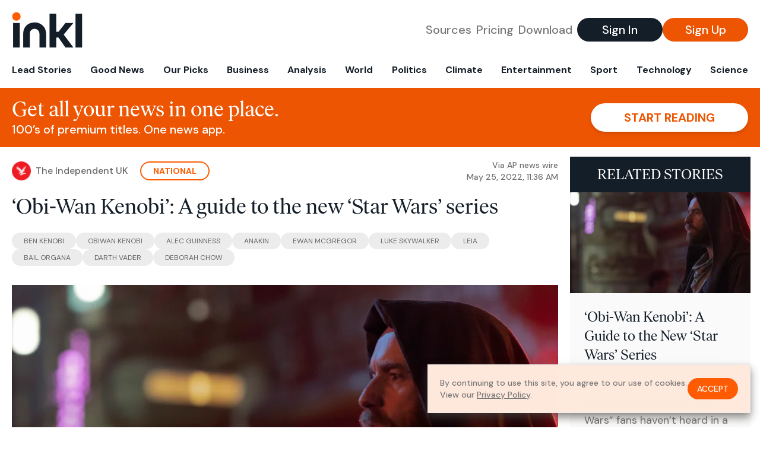

--- FILE ---
content_type: text/html; charset=utf-8
request_url: https://www.inkl.com/news/obi-wan-kenobi-a-guide-to-the-new-star-wars-series-52e3b6b6-de57-4278-8175-1c30506e8769/related
body_size: 1838
content:

  <div class="flex grow">
  <a href="/news/obi-wan-kenobi-a-guide-to-the-new-star-wars-series-fa1bd2e8-3d04-432a-a118-e68399510138" class="flex flex-col grow bg-gray-100">

      <img src="https://images.inkl.com/s3/article/lead_image/15445235/kenobi.jpeg?w=600" alt="‘Obi-Wan Kenobi’: A Guide to the New ‘Star Wars’ Series" width="838" height="468" class="w-full" loading="lazy">

    <div class="font-headline text-2xl leading-7 px-3 pt-5 md:leading-8 md:px-6 md:pt-6">
      ‘Obi-Wan Kenobi’: A Guide to the New ‘Star Wars’ Series
    </div>

    <div class="font-sans text-gray-500 px-3 pt-5 md:text-lg md:px-6 md:pt-6">
      “Obi-Wan Kenobi” — now that’s a name casual “Star Wars” fans haven’t heard in a long time. The Jedi master gets his own moment in the suns with a new six-part Disney+ series starring Ewan McGregor. It’s set halfway between George Lucas’ two trilogies: 10 years after “Episode III: Revenge…
    </div>

    <div class="flex items-center px-3 py-7 md:px-6 md:py-8 mt-auto">
      <img src="https://images.inkl.com/s3/publisher/icon_rounded/111/aharq-al-awsat-icon-rounded.png?w=50" alt="Asharq Al-Awsat" class="w-6 h-6 md:w-8 md:h-8" width="50" height="50" loading="lazy">

      <div class="font-sans font-medium text-gray-600 ml-2">
        Asharq Al-Awsat
      </div>
    </div>
  </a>
</div>


  <div class="flex grow">
  <a href="/news/disney-plus-star-wars-tv-series-obi-wan-kenobi-release-date-pushed-until-friday" class="flex flex-col grow bg-gray-100">

      <img src="https://images.inkl.com/s3/article/lead_image/15430843/1_Obi-Wan-Kenobi-1.jpg?w=600" alt="Disney Plus&#39; Star Wars TV series Obi-Wan Kenobi release date pushed until Friday" width="1024" height="538" class="w-full" loading="lazy">

    <div class="font-headline text-2xl leading-7 px-3 pt-5 md:leading-8 md:px-6 md:pt-6">
      Disney Plus' Star Wars TV series Obi-Wan Kenobi release date pushed until Friday
    </div>

    <div class="font-sans text-gray-500 px-3 pt-5 md:text-lg md:px-6 md:pt-6">
      The eagerly-anticipated TV series starring Ewan McGregor as the Jedi Master was originally set to air on Wednesday but will now be released on Friday, May 27
    </div>

    <div class="flex items-center px-3 py-7 md:px-6 md:py-8 mt-auto">
      <img src="https://images.inkl.com/s3/publisher/icon_rounded/133/daily-mirror-icon-rounded-3.png?w=50" alt="Daily Mirror" class="w-6 h-6 md:w-8 md:h-8" width="50" height="50" loading="lazy">

      <div class="font-sans font-medium text-gray-600 ml-2">
        Daily Mirror
      </div>
    </div>
  </a>
</div>


  <div class="flex grow">
  <a href="/news/obi-wan-kenobi-release-date-time-plot-cast-and-trailer-for-the-star-wars-prequel-spinoff" class="flex flex-col grow bg-gray-100">

      <img src="https://images.inkl.com/s3/article/lead_image/15450028/b43680f4-8035-4ffc-bf9d-014f437ccb88-3upzlnsrnfhdtmyz9rkpkq.jpg?w=600" alt="&#39;Obi-Wan Kenobi&#39; release date, time, plot, cast, and trailer for the Star Wars prequel spinoff" width="500" height="281" class="w-full" loading="lazy">

    <div class="font-headline text-2xl leading-7 px-3 pt-5 md:leading-8 md:px-6 md:pt-6">
      'Obi-Wan Kenobi' release date, time, plot, cast, and trailer for the Star Wars prequel spinoff
    </div>

    <div class="font-sans text-gray-500 px-3 pt-5 md:text-lg md:px-6 md:pt-6">
      TK TK
    </div>

    <div class="flex items-center px-3 py-7 md:px-6 md:py-8 mt-auto">
      <img src="https://images.inkl.com/s3/publisher/icon_rounded/178/inverse-icon-rounded.png?w=50" alt="Inverse" class="w-6 h-6 md:w-8 md:h-8" width="50" height="50" loading="lazy">

      <div class="font-sans font-medium text-gray-600 ml-2">
        Inverse
      </div>
    </div>
  </a>
</div>

